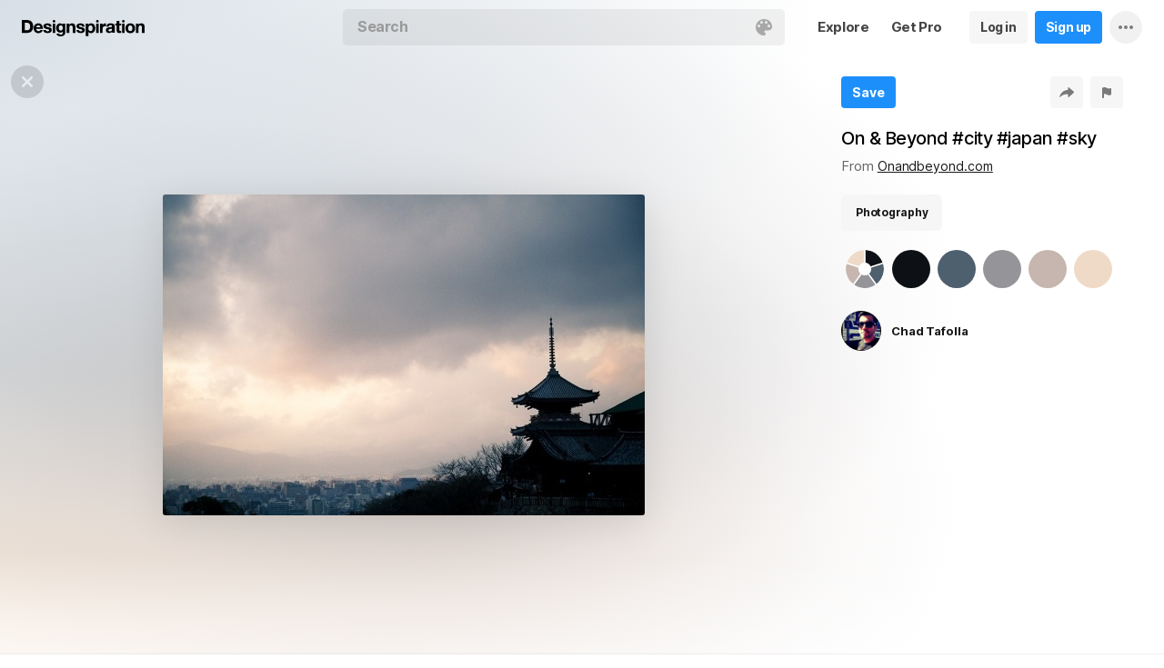

--- FILE ---
content_type: text/html; charset=UTF-8
request_url: https://www.designspiration.com/save/1911539791/
body_size: 13370
content:
<!DOCTYPE html>
<html lang="en" class="en Light" data-controller="save" data-page="save" data-an="User Profiles|Save Closeup|1">
<head>

<meta http-equiv="Content-Type" content="text/html;charset=UTF-8">
<meta http-equiv="x-dns-prefetch-control" content="on">
<meta name="viewport" content="width=device-width, initial-scale=1.0, minimum-scale=1.0, user-scalable=no">

<link rel="dns-prefetch" href="https://s.dspncdn.com">
<link rel="preconnect" href="https://s.dspncdn.com">
<link rel="dns-prefetch" href="https://dspncdn.com">
<link rel="preconnect" href="https://dspncdn.com">

<link rel="preload" href="https://s.dspncdn.com/a1/webapp/fonts/Inter/Inter-roman-var.woff2" as="font" type="font/woff2" crossorigin="anonymous">
<link rel="preload" href="https://s.dspncdn.com/a1/webapp/fonts/Inter/Inter-italic-var.woff2" as="font" type="font/woff2" crossorigin="anonymous">

<title>Photography image inspiration on Designspiration</title>

<meta name="description" content="Saved by Chad Tafolla (@chadtafolla). Discover more of the best Photography inspiration on Designspiration">

<meta name="keywords" content="Photography">

<meta name="referrer" content="origin-when-cross-origin">
<meta name="csrf-name" content="X_CSRF_TOKEN">
<meta name="csrf-token" content="1dbd2da0a57f8baf67ee69b11188f161ca5003a93791afb3675f0800b91b5026">
<link rel="apple-touch-icon" href="https://s.dspncdn.com/a1/webapp/img/favicons/apple-touch-icon-144x144.png">
<link rel="icon" href="https://s.dspncdn.com/a1/webapp/img/favicons/favicon-32x32.png">

<link rel="search" type="application/opensearchdescription+xml" href="/opensearch.xml" title="Designspiration">
<link rel="publisher" href="https://plus.google.com/+designspiration">


<link rel="canonical" href="https://www.designspiration.com/save/1911539791/">

<meta name="application-name" content="Designspiration">
<meta name="msapplication-TileColor" content="#FFFFFF">
<meta name="msapplication-TileImage" content="https://s.dspncdn.com/a1/webapp/img/favicons/mstile-144x144.png">
<meta name="theme-color" content="#FFFFFF" property="theme-color">

<meta name="twitter:card" content="summary_large_image">
<meta name="twitter:site" content="@designspiration">
<meta name="twitter:url" content="https://www.designspiration.com/save/1911539791/">
<meta name="twitter:title" content="Photography image inspiration on Designspiration">
<meta name="twitter:description" content="Saved by Chad Tafolla (@chadtafolla). Discover more of the best Photography inspiration on Designspiration">
<meta name="twitter:image" content="https://dspncdn.com/a1/media/692x/c7/f9/1e/c7f91e2b9f66654fa47a2728f8fbc5a1.jpg">

<meta property="fb:app_id" content="129861400415426">
<meta property="og:site_name" content="Designspiration">
<meta property="og:url" content="https://www.designspiration.com/save/1911539791/">
<meta property="og:title" content="Photography image inspiration on Designspiration">
<meta property="og:description" content="Saved by Chad Tafolla (@chadtafolla). Discover more of the best Photography inspiration on Designspiration">
<meta property="og:image" content="https://dspncdn.com/a1/media/692x/c7/f9/1e/c7f91e2b9f66654fa47a2728f8fbc5a1.jpg">
<meta property="og:type" content="website">

<link rel="stylesheet" type="text/css" href="https://s.dspncdn.com/a1/webapp/css/pages/desktop-472dbb35.css" media="all">


<script type="text/javascript">var App={config:{"BASE_URL":"https:\/\/www.designspiration.com","CDN_LOCAL":"https:\/\/s.dspncdn.com\/a1\/webapp","IMG_URL":"https:\/\/dspncdn.com\/a1","DEBUG":false,"DEVELOPMENT":false,"isLoggedIn":false,"isSubscriber":false,"isEmailConfirmed":null,"gridItemWidth":236,"gridItemMaxHeight":600,"gridItemGutter":24,"gridMinColumns":2,"gridMaxColumns":9,"lastAccessUI":"signup","fb_auth_app_id":"129861400415426","fb_graph_version":"v8.0","g_auth_client_id":"167338216752-gm3r3tnodgm7nfbigdqk61678gvk0gdl.apps.googleusercontent.com","g_rc_idv2":"6LfO5JgnAAAAAPUAY8At06mha-1AXR468pJ84DrA","stripe":"pk_live_aYMhNb4xKtWxpOD5VZkiX0SJ","proPlanMo":5,"proPlanYr":50,"gaEnabled":true,"gaAccountNumber":"G-XWM7TRSE8F","user":{"userID":false,"username":null,"displayName":null,"colorMode":"Light","survey":false}},COMPONENTS:{"account-verification":"ucekvdjB45AEbAzcxsmE7zh1","acquisition-announcement":"u42tDzpr0wjm4heeavtqwjlm","alert":"AuAyB060rs6uqsB826nAnset","autocomplete":"n1mgtCq4mDhp3av3w45rzd81","cancel-subscription":"q5tlb0v1l0ky1177orzyo21g","change-password":"u4aeAtg7kau4o3Bmosdd7icd","change-plan":"5ohhobtCyf0cB20hpsvCklkq","collection-collaboration":"5l0uf6bij2866347z5gjaqex","color-search":"glE6EsnqouB4nBn6mooy2490","create-collection":"tpAqmx40jdfk20zE67671jta","create-subscription":"wl5mpucoC76fcxeh39ys0e6a","create-vision":"nf4Dwv2qvE4rxo9c9j9BjEdA","delete-account-request":"ypwju993gs028Bui5j6c1uA1","edit-collection":"tborgdixnzdm1f8BClwEjAdq","edit-save":"yu7CnigwqE8t6tkC5Aju5smx","feature-announcement":"AynoylpEx8yclD8Bms7cp6vk","login-pro":"hhpywEax8ckuatlBghdqtoDu","login":"7Ajfeuuy61vyqdgqfszxl0e0","renew-subscription":"mroAh47ei2DEmz7Arqw2Extd","report":"x83slfzwAoE61E3e3luBnh6v","save-closeup":"klbBl1gesu8dxEazo14ss2f9","save-from-website":"cEfzdD4jje9C6Agu62bgy00E","save-to-collection":"b9Aep1mv98n5AB45hps646u2","share":"5iw4eqbq1i5jlylmqbt5eyx6","signup-pro":"vlo027zEzzm2dswl6y56vcm6","signup":"0rm2Bfmh4kkofhshlAfqqbrE","survey":"xqg9u5ucrEt89mysa7mn0e5m","update-card":"wtjntrjhCthpi96zhbvl2C3A","upload-media":"zj8z0mfxhouDB2xDy7lbvcue","visual-search":"bd3C0AyvvhBfra2wfsAdbtow"},data:false,browser:{height:0,width:0,pageHeight:0,pageWidth:0,init:function(){this.height=this.getWindowHeight(),this.width=this.pageWidth=this.getWindowWidth()},getPageHeight:function(){var t=document.body,e=document.documentElement;return Math.max(Math.max(t.scrollHeight,e.scrollHeight),Math.max(t.offsetHeight,e.offsetHeight),Math.max(t.clientHeight,e.clientHeight))},getWindowHeight:function(){return document.documentElement.clientHeight||window.innerHeight},getWindowWidth:function(){return document.documentElement.clientWidth||document.body.scrollWidth||window.innerWidth},getViewportHeight:function(){return window.innerHeight}}};App.browser.init();</script>

<script defer type="text/javascript" src="https://s.dspncdn.com/a1/webapp/js/desktop-427ced75.js"></script>
<script>var PaginationParams={"next":null,"prev":null,"current":1,"has_more":false,"id":null,"max_viewable":2,"save_id":"1911539791","page":"related-saves"};</script>
</head>

<body>
	<div class="App Detail Static Image">
		<div class="Header">
	<div class="headerContainer">
		<div class="logoContainer">
	        <a href="/" class="logoLink">
	            <svg xmlns="http://www.w3.org/2000/svg" width="136" height="18"><path d="M6.104.078H0v14.087h6.104c4 0 6.417-2.66 6.417-7.122 0-4.226-2.504-6.965-6.417-6.965zm-.235 11.27H3.287V2.974h2.035c2.66 0 3.835 1.33 3.835 4.383 0 3.6-2.27 4-3.287 4zM35.374 0c-.783 0-1.487.626-1.487 1.4s.626 1.4 1.487 1.4c.783 0 1.487-.626 1.487-1.4S36.156 0 35.374 0zm1.408 4h-2.896v10.252h2.896V4zm8.298 1.176c-.626-1.017-1.565-1.487-2.974-1.487-3.052 0-4.383 2.66-4.383 5.087 0 3.2 1.643 5.165 4.383 5.165 1.33 0 2.426-.548 2.974-1.4v1.096c0 .783-.235 1.4-.626 1.878-.4.4-.86.548-1.565.548-1.017 0-1.644-.4-1.878-1.096h-2.974C38.27 17.06 40.462 18 42.497 18c4.383 0 5.322-2.504 5.322-4.54V4H45v1.174h.078zM42.8 11.66c-2.035 0-2.2-2.27-2.2-2.974 0-1.33.548-2.817 2.2-2.817 1.878 0 2.27 1.643 2.27 3.052s-.704 2.74-2.27 2.74zm33.27-7.98c-1.33 0-2.348.47-2.974 1.4V3.992H70.28v13.774h2.896V13.07c.626.86 1.8 1.4 2.974 1.4 3.13 0 4.54-2.74 4.54-5.322.078-2.504-1.174-5.478-4.617-5.478zm-.548 8.53c-2.113 0-2.348-2.2-2.348-3.13s.235-3.2 2.348-3.2c1.722 0 2.348 1.643 2.348 3.2 0 1.174-.313 3.13-2.348 3.13zm9-8.22h-2.896v10.252h2.896V4zm-1.41-4c-.783 0-1.487.626-1.487 1.4s.626 1.4 1.487 1.4c.783 0 1.487-.626 1.487-1.4S83.897 0 83.114 0zm9.468 7.044V3.757h-.078c-.235-.078-.47-.078-.626-.078-1.33 0-2.504.86-3.2 2.035V3.992h-2.74v10.252h2.896V9.86c0-1.957.86-2.974 2.66-2.974.313 0 .704.078 1.017.157h.078zm9.548 4.852V6.73c0-2.035-1.487-3.052-4.54-3.052-2.2 0-4.383.783-4.54 3.365V7.2h2.817v-.078c.078-1.017.548-1.487 1.643-1.487 1.017 0 1.644.235 1.644 1.252 0 .86-1.017 1.017-2.348 1.096-.313 0-.626.078-.86.078-1.722.235-3.522.783-3.522 3.13 0 1.878 1.33 3.13 3.522 3.13 1.33 0 2.504-.4 3.365-1.174 0 .235.078.548.157.86v.078h2.974l-.078-.157c-.157-.235-.235-1.017-.235-2.035zm-2.974-1.644c0 1.487-.704 2.27-2.2 2.27-1.096 0-1.644-.4-1.644-1.174 0-.86.626-1.174 1.565-1.4.235 0 .47-.078.626-.078.626-.078 1.174-.157 1.565-.4v.783h.078zm8.06-9.312h-2.896v3.052h-1.643v2.035h1.643v5.87c0 2.2 1.722 2.504 3.287 2.504l1.644-.078h.078v-2.348h-.078c-.235.078-.548.078-.86.078-.86 0-1.096-.235-1.096-1.096v-5h2.035V3.992h-2.113V.94zm4.46-.94c-.782 0-1.487.626-1.487 1.4s.626 1.4 1.487 1.4c.783 0 1.487-.626 1.487-1.4-.078-.783-.704-1.4-1.487-1.4zm1.41 4h-2.896v10.252h2.896V4zm6.183-.3c-3.2 0-5.322 2.113-5.322 5.4s2.113 5.4 5.322 5.4 5.322-2.113 5.322-5.4-2.113-5.4-5.322-5.4zm0 8.53c-2.035 0-2.348-1.957-2.348-3.13s.313-3.13 2.348-3.13 2.348 1.957 2.348 3.13-.313 3.13-2.348 3.13zm11.974-8.532c-1.252 0-2.426.626-3.052 1.565V4h-2.74v10.252h2.896V8.53c0-1.643.626-2.504 1.956-2.504 1.174 0 1.8.704 1.8 2.426v5.8h2.974v-6.26c0-2.2-.704-4.383-3.835-4.304zm-76.148 0c-1.252 0-2.426.626-3.052 1.565V4h-2.74v10.252H52.2V8.53c0-1.643.626-2.504 1.957-2.504 1.174 0 1.8.704 1.8 2.426v5.8h2.974v-6.26c0-2.2-.704-4.383-3.835-4.304zm10.956 4.305c-.235-.078-.548-.078-.783-.157-1.252-.235-2.348-.47-2.348-1.252s.94-.86 1.487-.86c1.174 0 1.722.47 1.8 1.33v.078h2.817v-.078c-.235-2.74-2.583-3.287-4.54-3.287-.94 0-2.66.157-3.678 1.174-.548.548-.783 1.252-.704 2.113.078 1.878 1.956 2.504 3.444 2.817 1.956.4 2.896.626 2.896 1.4 0 .86-.94 1.174-1.722 1.174-1.174 0-1.956-.548-2.035-1.487v-.078H59.87v.078c.157 2.2 1.957 3.444 4.774 3.444 1.4 0 4.696-.313 4.696-3.6-.078-1.8-1.644-2.426-3.287-2.817zm-36.312 0c-.235-.078-.548-.078-.783-.157-1.252-.235-2.348-.47-2.348-1.252s.94-.86 1.487-.86c1.174 0 1.722.47 1.8 1.33v.078h2.817v-.078c-.235-2.74-2.583-3.287-4.54-3.287-.94 0-2.66.157-3.678 1.174-.548.548-.783 1.252-.704 2.113.078 1.878 1.957 2.504 3.443 2.817 1.957.4 2.896.626 2.896 1.4 0 .86-.94 1.174-1.722 1.174-1.174 0-1.957-.548-2.035-1.487v-.078H23.48v.078c.157 2.2 1.956 3.444 4.774 3.444 1.4 0 4.696-.313 4.696-3.6.078-1.8-1.565-2.426-3.2-2.817zM18.236 3.68c-3.052 0-5.244 2.27-5.244 5.4 0 3.2 2.113 5.4 5.244 5.4 2.426 0 4.07-1.174 4.774-3.443v-.078h-2.583v.078c-.157.626-1.096 1.252-2.113 1.252-1.487 0-2.27-.783-2.426-2.426h7.278v-.078c.078-1.8-.4-3.522-1.487-4.617-.783-1.017-2.035-1.487-3.443-1.487zm-2.27 4.226c.078-.783.626-1.957 2.2-1.957 1.487 0 1.957 1.096 2.113 1.957h-4.304z"></path></svg>	        </a>
		</div>

		<div class="rightHeaderContent">
			<ul class="navItems">

										

					<li class="navItem hideableNavItem">
						<a href="/explore/" class="textHeaderButton">
							<span>Explore</span>
						</a>
	                </li>

					<li class="navItem lastNextNavItem hideableNavItem">
						<a href="/pro/" class="textHeaderButton getProButton">
							<span>Get Pro</span>
						</a>
	                </li>

					<li class="navItem hideableNavItem">
						<a href="/login/" class="loginHeaderButton">
							<span>Log in</span>
						</a>
					</li>
	
					<li class="navItem hideableNavItem">
						<a href="/signup/" class="signupHeaderButton">
							<span>Sign up</span>
						</a>
					</li>

				
				<li class="navItem">
					<button type="button" class="more dropdownTrigger btn" data-type="more">
						<span class="moreDropdownContainer">
							<svg xmlns="http://www.w3.org/2000/svg" width="16" height="4" fill-rule="evenodd">
								<path d="M2 0a2 2 0 1 0 0 4 2 2 0 1 0 0-4m6 0a2 2 0 1 0 0 4 2 2 0 1 0 0-4m6 0a2 2 0 1 0 0 4 2 2 0 1 0 0-4"></path>
							</svg>
						</span>
					</button>

					<div class="dropdown module moreDropdown" data-pos="right">
					    <div class="moduleContainer">
						    <div class="dropdownCaret">
						        <div class="dropdownCaretOuter up"></div>
						        <div class="dropdownCaretInner up"></div>		    
						    </div>

					        <div class="dropdownContainer">
					            <ul class="dropNavItems">							
														
					                <li class="loginAndSignup">
										<a href="/login/" class="loginHeaderButton">
											<span>Log in</span>
										</a>

										<a href="/signup/" class="signupHeaderButton">
											<span>Sign up</span>
										</a>
					                </li>
								
					                <li>
					                    <a href="/about/" class="dropNavItem">About</a>
					                </li>

					                <li>
					                    <a href="/pro/" class="dropNavItem">Pro Account</a>
					                </li>

					                <li>
					                    <a href="https://blog.designspiration.com" class="dropNavItem">News &amp; Updates</a>
					                </li>

					                <li>
					                    <a href="/about/support/" class="dropNavItem">Support</a>
					                </li>

					                <li>
					                    <a href="/sitemap/users/a/" class="dropNavItem">Sitemap</a>
					                </li>
	
					                <li class="line"></li>

					                <li>
					                    <a href="/" class="dropNavItem">Back to Home</a>
					                </li>
					            </ul>
					        </div>
					    </div>
					
					    <div class="moduleOverlay canClose"></div>
					</div>
				</li>
				
				<li class="navItem">
									</li>
			</ul>
		</div>

		<div class="centerHeaderContent">
		    <div class="searchForm">
	        	<form action="/search/" method="GET" name="search">
					<div class="background">
						<ul class="searchTray">
							<li class="searchTokenItem tokenInput">
								<input autocomplete="off" type="text" name="q" class="field" data-text="Search" placeholder="Search">
								
								<div class="searchIcons">
									
									<button class="colorSearchTrigger">
										<svg class="colorSearchIcon" width="18" height="18" viewBox="0 0 18 18" fill="none" xmlns="http://www.w3.org/2000/svg">
											<path fill-rule="evenodd" clip-rule="evenodd" d="M0 9c0 4.97 4.5 9 8.635 9 2.92 0 2.554-1.946 1.946-2.554s-1.095-1.094-.973-1.824c.1-.6.608-1.095 1.703-1.095h1.58c1.338 0 2.797-.243 3.65-.973C17.514 10.72 18 9.486 18 8.15 18 3.77 14.28 0 9.243 0S0 4.03 0 9zm4.986-1.46A1.46 1.46 0 0 1 3.527 9a1.46 1.46 0 0 1-1.459-1.459 1.46 1.46 0 0 1 1.459-1.459 1.46 1.46 0 0 1 1.459 1.459zM14.473 9a1.46 1.46 0 0 0 1.46-1.459 1.46 1.46 0 0 0-1.46-1.459 1.46 1.46 0 0 0-1.459 1.459A1.46 1.46 0 0 0 14.473 9zm-1.46-5.35a1.46 1.46 0 0 1-1.46 1.459 1.46 1.46 0 0 1-1.46-1.459 1.46 1.46 0 0 1 1.46-1.459 1.46 1.46 0 0 1 1.46 1.459zm-6.568 1.46a1.46 1.46 0 0 0 1.459-1.459 1.46 1.46 0 0 0-1.459-1.459 1.46 1.46 0 0 0-1.459 1.459 1.46 1.46 0 0 0 1.459 1.459z"></path>
										</svg>
									</button>

																	</div>
							</li>
						</ul>
					</div>
				</form>
		
	            <div class="searchSuggestions">
	<div class="canClose"></div>
	<div class="searchSuggestionAligner">
		<div class="searchSuggestionContainer">
			<ul class="suggestionTray"></ul>

<!--
			<div class="paletteSuggestionContainer">
				<span class="trayTitle">Palettes</span>
								
				<div class="paletteSuggestions">
					<div class="horizontalScroller">
					  	<div class="outerHorizontalScroller">
						    <div class="innerHorizontalScroller">
					        	<ul class="scrollerGuide"></ul>
				        	</div>
					    </div>
	
						<button class="prevShift">
							<svg xmlns="http://www.w3.org/2000/svg" width="9" height="15">
								<path d="M8.6 12.73L3.26 7.5 8.6 2.27c.256-.248.4-.586.4-.94s-.144-.69-.4-.94c-.534-.523-1.383-.523-1.916 0L.4 6.548c-.534.523-.534 1.368 0 1.89l6.283 6.17c.534.523 1.383.523 1.916 0 .256-.248.4-.586.4-.94s-.144-.69-.4-.94z"></path>
							</svg>
						</button>
						
						<button class="nextShift active">
							<svg xmlns="http://www.w3.org/2000/svg" width="9" height="15">
								<path d="M.4 12.73L5.74 7.5.4 2.27c-.256-.248-.4-.586-.4-.94S.144.64.4.392c.534-.523 1.383-.523 1.916 0L8.6 6.548c.534.523.534 1.368 0 1.89l-6.283 6.17c-.534.523-1.383.523-1.916 0-.256-.248-.4-.586-.4-.94s.144-.69.4-.94z"></path>
							</svg>
						</button>
					</div>
				</div>
			</div>
			
			<div class="colorSuggestionContainer">
				<span class="trayTitle">Colors</span>
								
				<div class="colorSuggestions">
					<div class="horizontalScroller">
					  	<div class="outerHorizontalScroller">
						    <div class="innerHorizontalScroller">
					        	<ul class="scrollerGuide"></ul>
				        	</div>
					    </div>
	
						<button class="prevShift">
							<svg xmlns="http://www.w3.org/2000/svg" width="9" height="15">
								<path d="M8.6 12.73L3.26 7.5 8.6 2.27c.256-.248.4-.586.4-.94s-.144-.69-.4-.94c-.534-.523-1.383-.523-1.916 0L.4 6.548c-.534.523-.534 1.368 0 1.89l6.283 6.17c.534.523 1.383.523 1.916 0 .256-.248.4-.586.4-.94s-.144-.69-.4-.94z"></path>
							</svg>
						</button>
						
						<button class="nextShift active">
							<svg xmlns="http://www.w3.org/2000/svg" width="9" height="15">
								<path d="M.4 12.73L5.74 7.5.4 2.27c-.256-.248-.4-.586-.4-.94S.144.64.4.392c.534-.523 1.383-.523 1.916 0L8.6 6.548c.534.523.534 1.368 0 1.89l-6.283 6.17c-.534.523-1.383.523-1.916 0-.256-.248-.4-.586-.4-.94s.144-.69.4-.94z"></path>
							</svg>
						</button>
					</div>
				</div>
			</div>
-->

		</div>
	</div>
</div>		    </div>
		</div>
	</div>
</div>
		
		 <div class="AppContent">
			<div class="content">
				<div class="mediaWrapper" data-id="1911539791">
					<div class="mediaDisplayBackgroundShadow" style="background-image:linear-gradient(to bottom, transparent 75%, #ffffff 100%),radial-gradient(at 0% 0%,hsla(210,24%,50%,0.25) 0,transparent 50%),radial-gradient(at 0% 50%,hsla(208,17%,50%,0.23) 0,transparent 50%),radial-gradient(at 40% 40%,hsla(255,2%,50%,0.21) 0,transparent 50%),radial-gradient(at 40% 68%,hsla(18,17%,50%,0.2) 0,transparent 50%),radial-gradient(at 0% 75%,hsla(28,55%,50%,0.18) 0,transparent 50%),radial-gradient(at 80% 0%, #ffffff 0, transparent 50%),radial-gradient(at 80% 50%, #ffffff 0, transparent 50%),radial-gradient(at 80% 50%, #ffffff 0, transparent 50%),linear-gradient(to bottom, transparent 75%, #ffffff 100%);background-position: center; background-size: cover; background-repeat: no-repeat"></div>

					<div class="closeTrigger">
						<a href="/" class="canClose">
							<span></span>
						</a>
					</div>

					<div class="mediaDisplayContainer">
						<div class="mediaDisplay">
							<div class="mediaVerticalInner">
								<div class="mediaActionsParent">
									<a href="http://onandbeyond.com/" class="mediaLink" rel="external" target="_blank" style="background-color:#959498;">
										<div class="mediaHeight" style="padding-bottom:66.603773584906%;">
											<img alt="On &amp; Beyond #city #japan #sky" src="https://dspncdn.com/a1/media/692x/c7/f9/1e/c7f91e2b9f66654fa47a2728f8fbc5a1.jpg" class="mediaImage" srcset="https://dspncdn.com/a1/media/692x/c7/f9/1e/c7f91e2b9f66654fa47a2728f8fbc5a1.jpg 1x, https://dspncdn.com/a1/media/originals/c7/f9/1e/c7f91e2b9f66654fa47a2728f8fbc5a1.jpg 2x" width="530" height="353">
										</div>
									</a>
								</div>							

								<button class="prevShift">
									<span></span>
								</button>
								
								<button class="nextShift">
									<span></span>
								</button>
							</div>
						</div>
					</div>

					<div class="mediaMeta">
						<div class="mediaMetaContainer">
							<div class="mediaActions">
								<div class="mediaActionWiper">
										
								    <button onclick="window.location='/signup/'" class="action signupTrigger isCloseup">
								    	<span>Save</span>
								    </button>
						
									
							    									</div>

								<div class="actionsRight">
									<button type="button" class="action shareTrigger">
										<span></span>
									</button>

									<button type="button" class="action reportTrigger">
										<span></span>
									</button>
								</div>
							</div>

														<h1>
								<p class="mediaTitle">On & Beyond #city #japan #sky</p>
							</h1>
														
							<div class="mediaAuthorSource">
																From <a href="http://onandbeyond.com/" class="mediaSourceAuthor" rel="external" target="_blank" alt="Saved from onandbeyond.com"><span>Onandbeyond.com</span></a>
								
														</div>
							
														<div class="mediaDescription"><p></p></div>
							
										
							<div class="mediaAnnotations">
								<div class="horizontalMenu">
									<div class="horizontalMenuSectionInner">
										<div class="scroller">
											<div class="previous shifter">
												<button class="shifterContainer">
													<div class="icon"></div>
												</button>
											</div>

											<div class="next shifter">
												<button class="shifterContainer">
													<div class="icon"></div>
												</button>
											</div>

											<div class="horizontalMenuScroller">
												<div class="horizontalMenuScrollerInner">
													<div class="horizontalMenuSection">
														<ul class="menuItems menuItemsPositioner">
																														<li class="menuItem">
																<a href="/topics/photography/" data-type="tag" data-query="Photography" class="menuItemLink" title="Explore Photography inspiration">Photography</a>
															</li>
																													</ul>
													</div>
												</div>
											</div>
										</div>
									</div>
								</div>
							</div>
							
																																
								<div class="mediaColors">
									<a href="/palette/0d1115-4e5f6e-959498-c6b6af-efdac8/" title="Search color palette #0d1115, #4e5f6e, #959498, #c6b6af, #efdac8" class="paletteIcon">
										<span class="paletteIconBorder"></span>
										<span class="paletteIconOuter">
											<span class="paletteIconInner">
												<span class="paletteIconShape">
																											<span style="border-top-color:#0d1115;"></span>
																											<span style="border-top-color:#4e5f6e;"></span>
																											<span style="border-top-color:#959498;"></span>
																											<span style="border-top-color:#c6b6af;"></span>
																											<span style="border-top-color:#efdac8;"></span>
																									</span>
											</span>
										</span>
									</a>											        	
								
																		<a href="/color/0d1115/" class="colorIcon" title="Search #0d1115 color inspiration">
										<span class="colorIconBorder"></span>
										<span class="colorIconInner" style="background:#0d1115;">#0d1115</span>
									</a>
																		<a href="/color/4e5f6e/" class="colorIcon" title="Search #4e5f6e color inspiration">
										<span class="colorIconBorder"></span>
										<span class="colorIconInner" style="background:#4e5f6e;">#4e5f6e</span>
									</a>
																		<a href="/color/959498/" class="colorIcon" title="Search #959498 color inspiration">
										<span class="colorIconBorder"></span>
										<span class="colorIconInner" style="background:#959498;">#959498</span>
									</a>
																		<a href="/color/c6b6af/" class="colorIcon" title="Search #c6b6af color inspiration">
										<span class="colorIconBorder"></span>
										<span class="colorIconInner" style="background:#c6b6af;">#c6b6af</span>
									</a>
																		<a href="/color/efdac8/" class="colorIcon" title="Search #efdac8 color inspiration">
										<span class="colorIconBorder"></span>
										<span class="colorIconInner" style="background:#efdac8;">#efdac8</span>
									</a>
																	</div>
									
															

							<div class="mediaAuthor">
								<a href="/chadtafolla/" class="authorPictureContainer" style="background:#afa597">
									<img src="https://dspncdn.com/a1/avatars/100x/c6/3f/c63fa148ed702c796804548e9e612f23.jpg" class="authorPicture" alt="">
								</a>

																<p><a href="/chadtafolla/" class="authorName">Chad Tafolla</a></p>
															</div>

						    						</div>
					</div>
				</div>

									
				<div class="relatedColorSuggestionContainer">
					<div class="relatedColorSuggestions">

						<div class="horizontalMenu">
							<div class="horizontalMenuSectionInner">
								<div class="scroller">
									<div class="previous shifter">
										<button class="shifterContainer">
											<div class="icon"></div>
										</button>
									</div>

									<div class="next shifter">
										<button class="shifterContainer">
											<div class="icon"></div>
										</button>
									</div>

									<div class="horizontalMenuScroller">
										<div class="horizontalMenuScrollerInner">
											<div class="horizontalMenuSection">
												<ul class="menuItems menuItemsPositioner">
													<li class="menuItem">
														<a href="/palette/0d1115-4e5f6e-959498-c6b6af-efdac8/" title="Search color palette #0d1115, #4e5f6e, #959498, #c6b6af, #efdac8" class="paletteIcon">
															<span class="paletteIconBorder"></span>
															<span class="paletteIconOuter">
																<span class="paletteIconInner">
																	<span class="paletteIconShape">
																																					<span style="border-top-color:#0d1115;"></span>
																																					<span style="border-top-color:#4e5f6e;"></span>
																																					<span style="border-top-color:#959498;"></span>
																																					<span style="border-top-color:#c6b6af;"></span>
																																					<span style="border-top-color:#efdac8;"></span>
																																			</span>
																</span>
															</span>
														</a>
													</li>

													<li class="menuItem divide"></li>
												
													<li class="menuItem">
																											<a href="/color/0d1115/" class="colorIcon" title="Search #0d1115 color inspiration">
															<span class="colorIconInner" style="background:#0d1115;">#0d1115</span>
														</a>
																											<a href="/color/4e5f6e/" class="colorIcon" title="Search #4e5f6e color inspiration">
															<span class="colorIconInner" style="background:#4e5f6e;">#4e5f6e</span>
														</a>
																											<a href="/color/959498/" class="colorIcon" title="Search #959498 color inspiration">
															<span class="colorIconInner" style="background:#959498;">#959498</span>
														</a>
																											<a href="/color/c6b6af/" class="colorIcon" title="Search #c6b6af color inspiration">
															<span class="colorIconInner" style="background:#c6b6af;">#c6b6af</span>
														</a>
																											<a href="/color/efdac8/" class="colorIcon" title="Search #efdac8 color inspiration">
															<span class="colorIconInner" style="background:#efdac8;">#efdac8</span>
														</a>
																										</li>
												</ul>
											</div>
										</div>
									</div>

								</div>
							</div>
						</div>
					</div>
				</div>
								
				<div class="mediaSimilar active" data-rel="page">
					<div class="similiarCanClose"></div>

					<div class="gridItemsContainer">
						<div class="gridItems" data-id="1911539791">
															
<div class="gridItem save image " data-id="58719117101">
	<div class="gridItemWrapper">
		<div class="gridItemInnerWrap">
			<a href="/save/58719117101/" class="gridItemTrigger" style="background-color:#544553;">
				<div class="gridImageHeight">
					<div class="gridItemCover"></div>

					
					<img alt="" src="https://dspncdn.com/a1/media/236x/3f/a6/70/3fa6703ac8287a72561d798918dcb96d.jpg" class="gridItemContent" srcset="https://dspncdn.com/a1/media/236x/3f/a6/70/3fa6703ac8287a72561d798918dcb96d.jpg 1x, https://dspncdn.com/a1/media/472x/3f/a6/70/3fa6703ac8287a72561d798918dcb96d.jpg 2x">

									</div>
			</a>
						
					</div>
	</div>
</div>
<div class="gridItem save image " data-id="1482705351747">
	<div class="gridItemWrapper">
		<div class="gridItemInnerWrap">
			<a href="/save/1482705351747/" class="gridItemTrigger" style="background-color:#384644;">
				<div class="gridImageHeight">
					<div class="gridItemCover"></div>

					
					<img alt="" src="https://dspncdn.com/a1/media/236x/b8/a5/f9/b8a5f9d32065f105b294a7cfa22d011a.jpg" class="gridItemContent" srcset="https://dspncdn.com/a1/media/236x/b8/a5/f9/b8a5f9d32065f105b294a7cfa22d011a.jpg 1x, https://dspncdn.com/a1/media/472x/b8/a5/f9/b8a5f9d32065f105b294a7cfa22d011a.jpg 2x">

									</div>
			</a>
						
					</div>
	</div>
</div>
<div class="gridItem save image " data-id="385402325676">
	<div class="gridItemWrapper">
		<div class="gridItemInnerWrap">
			<a href="/save/385402325676/" class="gridItemTrigger" style="background-color:#4c6623;">
				<div class="gridImageHeight">
					<div class="gridItemCover"></div>

					
					<img alt="" src="https://dspncdn.com/a1/media/236x/d5/3f/4b/d53f4b6f41535ee0228ff6734b5b2b7a.jpg" class="gridItemContent" srcset="https://dspncdn.com/a1/media/236x/d5/3f/4b/d53f4b6f41535ee0228ff6734b5b2b7a.jpg 1x, https://dspncdn.com/a1/media/472x/d5/3f/4b/d53f4b6f41535ee0228ff6734b5b2b7a.jpg 2x">

									</div>
			</a>
						
					</div>
	</div>
</div>
<div class="gridItem save image " data-id="1945720941404">
	<div class="gridItemWrapper">
		<div class="gridItemInnerWrap">
			<a href="/save/1945720941404/" class="gridItemTrigger" style="background-color:#d7d5d3;">
				<div class="gridImageHeight">
					<div class="gridItemCover"></div>

					
					<img alt="" src="https://dspncdn.com/a1/media/236x/d2/f3/df/d2f3df75f88a707780d3ba57d774a302.jpg" class="gridItemContent" srcset="https://dspncdn.com/a1/media/236x/d2/f3/df/d2f3df75f88a707780d3ba57d774a302.jpg 1x, https://dspncdn.com/a1/media/472x/d2/f3/df/d2f3df75f88a707780d3ba57d774a302.jpg 2x">

									</div>
			</a>
						
					</div>
	</div>
</div>
<div class="gridItem save image " data-id="5676851771027">
	<div class="gridItemWrapper">
		<div class="gridItemInnerWrap">
			<a href="/save/5676851771027/" class="gridItemTrigger" style="background-color:#03192f;">
				<div class="gridImageHeight">
					<div class="gridItemCover"></div>

					
					<img alt="" src="https://dspncdn.com/a1/media/236x/31/12/b4/3112b4d7d8d5e9c7ab65242838a9f364.jpg" class="gridItemContent" srcset="https://dspncdn.com/a1/media/236x/31/12/b4/3112b4d7d8d5e9c7ab65242838a9f364.jpg 1x, https://dspncdn.com/a1/media/472x/31/12/b4/3112b4d7d8d5e9c7ab65242838a9f364.jpg 2x">

									</div>
			</a>
						
					</div>
	</div>
</div>
<div class="gridItem save image " data-id="13704167809929">
	<div class="gridItemWrapper">
		<div class="gridItemInnerWrap">
			<a href="/save/13704167809929/" class="gridItemTrigger" style="background-color:#3a4c57;">
				<div class="gridImageHeight">
					<div class="gridItemCover"></div>

					
					<img alt="" src="https://dspncdn.com/a1/media/236x/1e/87/c6/1e87c6b1aaab8cfa60631b7e5fb94418.jpg" class="gridItemContent" srcset="https://dspncdn.com/a1/media/236x/1e/87/c6/1e87c6b1aaab8cfa60631b7e5fb94418.jpg 1x, https://dspncdn.com/a1/media/472x/1e/87/c6/1e87c6b1aaab8cfa60631b7e5fb94418.jpg 2x">

									</div>
			</a>
						
					</div>
	</div>
</div>
<div class="gridItem save image " data-id="3597790645596">
	<div class="gridItemWrapper">
		<div class="gridItemInnerWrap">
			<a href="/save/3597790645596/" class="gridItemTrigger" style="background-color:#10345c;">
				<div class="gridImageHeight">
					<div class="gridItemCover"></div>

					
					<img alt="" src="https://dspncdn.com/a1/media/236x/3d/53/6b/3d536b988b11ca65aa2891789ec5d7ec.jpg" class="gridItemContent" srcset="https://dspncdn.com/a1/media/236x/3d/53/6b/3d536b988b11ca65aa2891789ec5d7ec.jpg 1x, https://dspncdn.com/a1/media/472x/3d/53/6b/3d536b988b11ca65aa2891789ec5d7ec.jpg 2x">

									</div>
			</a>
						
					</div>
	</div>
</div>
<div class="gridItem save image " data-id="2253323844890">
	<div class="gridItemWrapper">
		<div class="gridItemInnerWrap">
			<a href="/save/2253323844890/" class="gridItemTrigger" style="background-color:#7a625e;">
				<div class="gridImageHeight">
					<div class="gridItemCover"></div>

					
					<img alt="" src="https://dspncdn.com/a1/media/236x/84/d5/ff/84d5ff2d1fca9fa6e2f389b8cbdbaba2.jpg" class="gridItemContent" srcset="https://dspncdn.com/a1/media/236x/84/d5/ff/84d5ff2d1fca9fa6e2f389b8cbdbaba2.jpg 1x, https://dspncdn.com/a1/media/472x/84/d5/ff/84d5ff2d1fca9fa6e2f389b8cbdbaba2.jpg 2x">

									</div>
			</a>
						
					</div>
	</div>
</div>
<div class="gridItem save image " data-id="1522789314588">
	<div class="gridItemWrapper">
		<div class="gridItemInnerWrap">
			<a href="/save/1522789314588/" class="gridItemTrigger" style="background-color:#fefefd;">
				<div class="gridImageHeight">
					<div class="gridItemCover"></div>

					
					<img alt="" src="https://dspncdn.com/a1/media/236x/4e/fd/86/4efd86c78f2857cb57dc14aef743ebd4.jpg" class="gridItemContent" srcset="https://dspncdn.com/a1/media/236x/4e/fd/86/4efd86c78f2857cb57dc14aef743ebd4.jpg 1x, https://dspncdn.com/a1/media/472x/4e/fd/86/4efd86c78f2857cb57dc14aef743ebd4.jpg 2x">

									</div>
			</a>
						
					</div>
	</div>
</div>
<div class="gridItem save image " data-id="2303913445111">
	<div class="gridItemWrapper">
		<div class="gridItemInnerWrap">
			<a href="/save/2303913445111/" class="gridItemTrigger" style="background-color:#ddcb91;">
				<div class="gridImageHeight">
					<div class="gridItemCover"></div>

					
					<img alt="" src="https://dspncdn.com/a1/media/236x/88/b2/79/88b2795a6a941941f8b49bd81b23001b.jpg" class="gridItemContent" srcset="https://dspncdn.com/a1/media/236x/88/b2/79/88b2795a6a941941f8b49bd81b23001b.jpg 1x, https://dspncdn.com/a1/media/472x/88/b2/79/88b2795a6a941941f8b49bd81b23001b.jpg 2x">

									</div>
			</a>
						
					</div>
	</div>
</div>
<div class="gridItem save image " data-id="2378724838584">
	<div class="gridItemWrapper">
		<div class="gridItemInnerWrap">
			<a href="/save/2378724838584/" class="gridItemTrigger" style="background-color:#7b5132;">
				<div class="gridImageHeight">
					<div class="gridItemCover"></div>

					
					<img alt="" src="https://dspncdn.com/a1/media/236x/b6/b0/c3/b6b0c3f433ce7f94e3d513e428645190.jpg" class="gridItemContent" srcset="https://dspncdn.com/a1/media/236x/b6/b0/c3/b6b0c3f433ce7f94e3d513e428645190.jpg 1x, https://dspncdn.com/a1/media/472x/b6/b0/c3/b6b0c3f433ce7f94e3d513e428645190.jpg 2x">

									</div>
			</a>
						
					</div>
	</div>
</div>
<div class="gridItem save image " data-id="58718728597">
	<div class="gridItemWrapper">
		<div class="gridItemInnerWrap">
			<a href="/save/58718728597/" class="gridItemTrigger" style="background-color:#e8e1d8;">
				<div class="gridImageHeight">
					<div class="gridItemCover"></div>

					
					<img alt="" src="https://dspncdn.com/a1/media/236x/ca/cc/15/cacc156fa68f332d563ea3bd9c248f85.jpg" class="gridItemContent" srcset="https://dspncdn.com/a1/media/236x/ca/cc/15/cacc156fa68f332d563ea3bd9c248f85.jpg 1x, https://dspncdn.com/a1/media/472x/ca/cc/15/cacc156fa68f332d563ea3bd9c248f85.jpg 2x">

									</div>
			</a>
						
					</div>
	</div>
</div>
<div class="gridItem save image " data-id="85942415032">
	<div class="gridItemWrapper">
		<div class="gridItemInnerWrap">
			<a href="/save/85942415032/" class="gridItemTrigger" style="background-color:#bcb5ac;">
				<div class="gridImageHeight">
					<div class="gridItemCover"></div>

					
					<img alt="" src="https://dspncdn.com/a1/media/236x/4a/49/3d/4a493d7d9e2530013054cde999f3a99b.jpg" class="gridItemContent" srcset="https://dspncdn.com/a1/media/236x/4a/49/3d/4a493d7d9e2530013054cde999f3a99b.jpg 1x, https://dspncdn.com/a1/media/472x/4a/49/3d/4a493d7d9e2530013054cde999f3a99b.jpg 2x">

									</div>
			</a>
						
					</div>
	</div>
</div>
<div class="gridItem save image " data-id="4721024722178">
	<div class="gridItemWrapper">
		<div class="gridItemInnerWrap">
			<a href="/save/4721024722178/" class="gridItemTrigger" style="background-color:#619c82;">
				<div class="gridImageHeight">
					<div class="gridItemCover"></div>

					
					<img alt="" src="https://dspncdn.com/a1/media/236x/9a/db/bb/9adbbbb78696e2a699e1cefef404f8e4.jpg" class="gridItemContent" srcset="https://dspncdn.com/a1/media/236x/9a/db/bb/9adbbbb78696e2a699e1cefef404f8e4.jpg 1x, https://dspncdn.com/a1/media/472x/9a/db/bb/9adbbbb78696e2a699e1cefef404f8e4.jpg 2x">

									</div>
			</a>
						
					</div>
	</div>
</div>													</div>
					</div>

					<div class="Pagination"></div>
				</div>
			</div>
		 </div>

		<div class="noscript">
	<noscript>
		<div class="message">Designspiration doesn't work unless you <a href="http://enable-javascript.com/" rel="nofollow">turn on JavaScript.</a></div>
	</noscript>
</div>
	</div>

	<div class="ComponentManager"></div>

	<script type="application/json" id="PJSD">{"page":{"save":{"id":1911539791,"permalink":"\/save\/1911539791\/","media_id":7065,"seo":{"title":"On & Beyond #city #japan #sky","description":""},"title":"","description":"On & Beyond #city #japan #sky","annotations":[{"interest_id":13,"name":"Photography","permalink":"photography"}],"tags":false,"source_name":"Onandbeyond","source_domain":"onandbeyond.com","source_url":"http:\/\/onandbeyond.com\/","background":"#959498","palette":["#0d1115","#4e5f6e","#959498","#c6b6af","#efdac8"],"affiliate":false,"has_saved":false,"is_private":0,"media_type":"image","type":"save","promoted":false,"images":{"1x":{"h":157,"w":236,"url":"https:\/\/dspncdn.com\/a1\/media\/236x\/c7\/f9\/1e\/c7f91e2b9f66654fa47a2728f8fbc5a1.jpg"},"2x":{"h":314,"w":472,"url":"https:\/\/dspncdn.com\/a1\/media\/472x\/c7\/f9\/1e\/c7f91e2b9f66654fa47a2728f8fbc5a1.jpg"},"3x":{"h":353,"w":530,"url":"https:\/\/dspncdn.com\/a1\/media\/692x\/c7\/f9\/1e\/c7f91e2b9f66654fa47a2728f8fbc5a1.jpg"},"4x":{"h":353,"w":530,"url":"https:\/\/dspncdn.com\/a1\/media\/originals\/c7\/f9\/1e\/c7f91e2b9f66654fa47a2728f8fbc5a1.jpg"}},"collection_id":false,"collection_name":"","collection_permalink":"","user_id":8,"user_is_uploader":false,"username":"chadtafolla","user_background":"#afa597","user_display_name":"Chad Tafolla","user_permalink":"\/chadtafolla\/","user_picture":{"1x":"https:\/\/dspncdn.com\/a1\/avatars\/100x\/c6\/3f\/c63fa148ed702c796804548e9e612f23.jpg","2x":"https:\/\/dspncdn.com\/a1\/avatars\/400x\/c6\/3f\/c63fa148ed702c796804548e9e612f23.jpg"},"search_privacy":0},"user":{"isLoggedIn":false,"username":null,"user_id":false,"displayName":null,"email_confirmed":null,"showPromoted":false,"color_mode":"Light","survey":false},"ads":false},"data":[{"added_at":"2013-04-25T10:05:55","affiliate":false,"annotations":[{"name":"Posters","permalink":"posters"},{"name":"Illustrations","permalink":"illustrations"}],"background":"#544553","collection_name":"Japanese Design","collection_permalink":"\/studioemptiness\/japanese-design\/","description":"","has_saved":false,"hidden":false,"id":"58719117101","images":{"1x":{"h":336,"url":"https:\/\/dspncdn.com\/a1\/media\/236x\/3f\/a6\/70\/3fa6703ac8287a72561d798918dcb96d.jpg","w":236},"2x":{"h":673,"url":"https:\/\/dspncdn.com\/a1\/media\/472x\/3f\/a6\/70\/3fa6703ac8287a72561d798918dcb96d.jpg","w":472},"3x":{"h":856,"url":"https:\/\/dspncdn.com\/a1\/media\/692x\/3f\/a6\/70\/3fa6703ac8287a72561d798918dcb96d.jpg","w":600},"4x":{"h":856,"url":"https:\/\/dspncdn.com\/a1\/media\/originals\/3f\/a6\/70\/3fa6703ac8287a72561d798918dcb96d.jpg","w":600}},"media_type":"image","palette":["#110c0c","#544553","#665865","#c27d71","#d78f4b"],"position":2,"promoted":false,"resaves":0,"seo":{"url":"https:\/\/www.designspiration.com\/save\/58719117101\/","canonical_url":"https:\/\/www.designspiration.com\/save\/58719117101\/","title":"Posters and Illustrations image inspiration on Designspiration","description":"Saved by Floris Spoelder (@studioemptiness). Discover more of the best Posters and Illustrations inspiration on Designspiration","keywords":"Posters, Illustrations","image":"https:\/\/dspncdn.com\/a1\/media\/692x\/3f\/a6\/70\/3fa6703ac8287a72561d798918dcb96d.jpg"},"source_domain":"flickr.com","source_url":"http:\/\/www.flickr.com\/photos\/sandiv999\/5129597597\/in\/photostream\/","title":"Poster #retro #illustration #vintage #poster #japan","type":"save","user_background":"#155a77","user_display_name":"Floris Spoelder","user_id":229,"user_permalink":"\/studioemptiness\/","user_picture":{"1x":"https:\/\/dspncdn.com\/a1\/avatars\/100x\/73\/d4\/73d4cb9d80563e11707245ab52eeaca4.jpg","2x":"https:\/\/dspncdn.com\/a1\/avatars\/400x\/73\/d4\/73d4cb9d80563e11707245ab52eeaca4.jpg"},"username":"studioemptiness"},{"added_at":"2013-06-14T04:31:50","affiliate":false,"annotations":[],"background":"#384644","collection_name":"Japan","collection_permalink":"\/whyandco\/japan\/","description":"","has_saved":false,"hidden":false,"id":"1482705351747","images":{"1x":{"h":313,"url":"https:\/\/dspncdn.com\/a1\/media\/236x\/b8\/a5\/f9\/b8a5f9d32065f105b294a7cfa22d011a.jpg","w":236},"2x":{"h":627,"url":"https:\/\/dspncdn.com\/a1\/media\/472x\/b8\/a5\/f9\/b8a5f9d32065f105b294a7cfa22d011a.jpg","w":472},"3x":{"h":665,"url":"https:\/\/dspncdn.com\/a1\/media\/692x\/b8\/a5\/f9\/b8a5f9d32065f105b294a7cfa22d011a.jpg","w":500},"4x":{"h":665,"url":"https:\/\/dspncdn.com\/a1\/media\/originals\/b8\/a5\/f9\/b8a5f9d32065f105b294a7cfa22d011a.jpg","w":500}},"media_type":"image","palette":["#242721","#384644","#506f72","#d8d7cc","#f6f7f0"],"position":0,"promoted":false,"resaves":0,"seo":{"url":"https:\/\/www.designspiration.com\/save\/1482705351747\/","canonical_url":"https:\/\/www.designspiration.com\/save\/1482705351747\/","title":" image inspiration on Designspiration","description":"Saved by ? & CO (@whyandco). Discover more of the best  inspiration on Designspiration","keywords":"","image":"https:\/\/dspncdn.com\/a1\/media\/692x\/b8\/a5\/f9\/b8a5f9d32065f105b294a7cfa22d011a.jpg"},"source_domain":"tumblr.com","source_url":"http:\/\/www.tumblr.com\/dashboard","title":"Palette #japanese #vintage #woodblock","type":"save","user_background":"#eeeeee","user_display_name":"? & CO","user_id":5218,"user_permalink":"\/whyandco\/","user_picture":{"1x":"https:\/\/dspncdn.com\/a1\/avatars\/100x\/c8\/f0\/c8f0a8210e431383777cf0efe68ec764.jpg","2x":"https:\/\/dspncdn.com\/a1\/avatars\/400x\/c8\/f0\/c8f0a8210e431383777cf0efe68ec764.jpg"},"username":"whyandco"},{"added_at":"2013-06-28T13:26:53","affiliate":false,"annotations":[{"name":"Photography","permalink":"photography"},{"name":"Architecture","permalink":"architecture"},{"name":"Architecture Photography","permalink":"architecture-photography"}],"background":"#4c6623","collection_name":"_Architecture","collection_permalink":"\/cjwho\/architecture\/","description":"","has_saved":false,"hidden":false,"id":"385402325676","images":{"1x":{"h":145,"url":"https:\/\/dspncdn.com\/a1\/media\/236x\/d5\/3f\/4b\/d53f4b6f41535ee0228ff6734b5b2b7a.jpg","w":236},"2x":{"h":290,"url":"https:\/\/dspncdn.com\/a1\/media\/472x\/d5\/3f\/4b\/d53f4b6f41535ee0228ff6734b5b2b7a.jpg","w":472},"3x":{"h":369,"url":"https:\/\/dspncdn.com\/a1\/media\/692x\/d5\/3f\/4b\/d53f4b6f41535ee0228ff6734b5b2b7a.jpg","w":600},"4x":{"h":369,"url":"https:\/\/dspncdn.com\/a1\/media\/originals\/d5\/3f\/4b\/d53f4b6f41535ee0228ff6734b5b2b7a.jpg","w":600}},"media_type":"image","palette":["#1f1f1a","#47493c","#4c6623","#bdbb93","#c1cc3e"],"position":16,"promoted":false,"resaves":0,"seo":{"url":"https:\/\/www.designspiration.com\/save\/385402325676\/","canonical_url":"https:\/\/www.designspiration.com\/save\/385402325676\/","title":"Photography, Architecture, and Architecture Photography image inspiration on Designspiration","description":"Saved by CJWHO (@cjwho). Discover more of the best Photography, Architecture, and Architecture Photography inspiration on Designspiration","keywords":"Photography, Architecture, Architecture Photography","image":"https:\/\/dspncdn.com\/a1\/media\/692x\/d5\/3f\/4b\/d53f4b6f41535ee0228ff6734b5b2b7a.jpg"},"source_domain":"cjwho.com","source_url":"http:\/\/www.cjwho.com\/post\/54122908326\/gunkanjima-battleship-island-officially","title":"CJWHO \u2122 (Gunkanjima (\u8ecd\u8266\u5cf6, Battleship Island) officially...) #design #landscape #abandoned #photography #architecture #art #japan","type":"save","user_background":"#d6d8da","user_display_name":"CJWHO","user_id":1394,"user_permalink":"\/cjwho\/","user_picture":{"1x":"https:\/\/dspncdn.com\/a1\/avatars\/100x\/86\/ad\/86ad98e83194c720b409dbb1cb16551b.jpg","2x":"https:\/\/dspncdn.com\/a1\/avatars\/400x\/86\/ad\/86ad98e83194c720b409dbb1cb16551b.jpg"},"username":"cjwho"},{"id":"1945720941404","resaves":0,"images":{"1x":{"h":91,"w":236,"url":"https:\/\/dspncdn.com\/a1\/media\/236x\/d2\/f3\/df\/d2f3df75f88a707780d3ba57d774a302.jpg"},"2x":{"h":183,"w":472,"url":"https:\/\/dspncdn.com\/a1\/media\/472x\/d2\/f3\/df\/d2f3df75f88a707780d3ba57d774a302.jpg"},"3x":{"h":233,"w":600,"url":"https:\/\/dspncdn.com\/a1\/media\/692x\/d2\/f3\/df\/d2f3df75f88a707780d3ba57d774a302.jpg"},"4x":{"h":233,"w":600,"url":"https:\/\/dspncdn.com\/a1\/media\/originals\/d2\/f3\/df\/d2f3df75f88a707780d3ba57d774a302.jpg"}},"seo":{"url":"https:\/\/www.designspiration.com\/save\/1945720941404\/","canonical_url":"https:\/\/www.designspiration.com\/save\/1945720941404\/","title":"Illustrations image inspiration on Designspiration","description":"Saved by johanna (@chamozolana). Discover more of the best Illustrations inspiration on Designspiration","keywords":"Illustrations","image":"https:\/\/dspncdn.com\/a1\/media\/692x\/d2\/f3\/df\/d2f3df75f88a707780d3ba57d774a302.jpg"},"hidden":false,"title":"Mammoth Falls on Behance #illustration #low #poly #landscape","description":"","annotations":[{"name":"Illustrations","permalink":"illustrations"}],"source_domain":"behance.net","source_url":"http:\/\/www.behance.net\/gallery\/Mammoth-Falls\/7294315","background":"#d7d5d3","palette":["#322615","#6b4622","#8b8a85","#97542a","#d7d5d3"],"affiliate":false,"has_saved":false,"username":"chamozolana","user_display_name":"johanna","user_background":"#755948","user_picture":{"1x":"https:\/\/dspncdn.com\/a1\/avatars\/100x\/d5\/ff\/d5ffb3f8db36f9982859d34187cf15fa.jpg","2x":"https:\/\/dspncdn.com\/a1\/avatars\/400x\/d5\/ff\/d5ffb3f8db36f9982859d34187cf15fa.jpg"},"user_permalink":"\/chamozolana\/","user_id":6901,"collection_name":"low poly illu","collection_permalink":"\/chamozolana\/low-poly-illu\/","position":8,"type":"save","media_type":"image","promoted":false,"added_at":"2013-08-22T11:41:08"},{"id":"5676851771027","resaves":0,"images":{"1x":{"h":177,"w":236,"url":"https:\/\/dspncdn.com\/a1\/media\/236x\/31\/12\/b4\/3112b4d7d8d5e9c7ab65242838a9f364.jpg"},"2x":{"h":354,"w":472,"url":"https:\/\/dspncdn.com\/a1\/media\/472x\/31\/12\/b4\/3112b4d7d8d5e9c7ab65242838a9f364.jpg"},"3x":{"h":450,"w":600,"url":"https:\/\/dspncdn.com\/a1\/media\/692x\/31\/12\/b4\/3112b4d7d8d5e9c7ab65242838a9f364.jpg"},"4x":{"h":450,"w":600,"url":"https:\/\/dspncdn.com\/a1\/media\/originals\/31\/12\/b4\/3112b4d7d8d5e9c7ab65242838a9f364.jpg"}},"seo":{"url":"https:\/\/www.designspiration.com\/save\/5676851771027\/","canonical_url":"https:\/\/www.designspiration.com\/save\/5676851771027\/","title":"Geometric image inspiration on Designspiration","description":"Saved by Michael Schaeffer (@laforgetv). Discover more of the best Geometric inspiration on Designspiration","keywords":"Geometric","image":"https:\/\/dspncdn.com\/a1\/media\/692x\/31\/12\/b4\/3112b4d7d8d5e9c7ab65242838a9f364.jpg"},"hidden":false,"title":"Low Poly [Isometrics] #low #polygon #geometric #poly","description":"","annotations":[{"name":"Geometric","permalink":"geometric"}],"source_domain":"turnislefthome.com","source_url":"http:\/\/www.turnislefthome.com\/33005\/324719\/work\/low-poly-isometrics","background":"#03192f","palette":["#03192f","#041635","#80ab89","#a36b46","#e0b86f"],"affiliate":false,"has_saved":false,"username":"laforgetv","user_display_name":"Michael Schaeffer","user_background":"#b6b2af","user_picture":{"1x":"https:\/\/dspncdn.com\/a1\/avatars\/100x\/ff\/5d\/ff5da42d45079a236e05eed12a890a0f.jpg","2x":"https:\/\/dspncdn.com\/a1\/avatars\/400x\/ff\/5d\/ff5da42d45079a236e05eed12a890a0f.jpg"},"user_permalink":"\/laforgetv\/","user_id":18995,"collection_name":"3D","collection_permalink":"\/laforgetv\/3d\/","position":4,"type":"save","media_type":"image","promoted":false,"added_at":"2013-09-14T08:34:10"},{"id":"13704167809929","resaves":0,"images":{"1x":{"h":336,"w":236,"url":"https:\/\/dspncdn.com\/a1\/media\/236x\/1e\/87\/c6\/1e87c6b1aaab8cfa60631b7e5fb94418.jpg"},"2x":{"h":672,"w":472,"url":"https:\/\/dspncdn.com\/a1\/media\/472x\/1e\/87\/c6\/1e87c6b1aaab8cfa60631b7e5fb94418.jpg"},"3x":{"h":986,"w":692,"url":"https:\/\/dspncdn.com\/a1\/media\/692x\/1e\/87\/c6\/1e87c6b1aaab8cfa60631b7e5fb94418.jpg"},"4x":{"h":1290,"w":905,"url":"https:\/\/dspncdn.com\/a1\/media\/originals\/1e\/87\/c6\/1e87c6b1aaab8cfa60631b7e5fb94418.jpg"}},"seo":{"url":"https:\/\/www.designspiration.com\/save\/13704167809929\/","canonical_url":"https:\/\/www.designspiration.com\/save\/13704167809929\/","title":"Illustrations and Woodblock Prints image inspiration on Designspiration","description":"Saved by Falko Boeck (@falkoboeck). Discover more of the best Illustrations and Woodblock Prints inspiration on Designspiration","keywords":"Illustrations, Woodblock Prints","image":"https:\/\/dspncdn.com\/a1\/media\/692x\/1e\/87\/c6\/1e87c6b1aaab8cfa60631b7e5fb94418.jpg"},"hidden":false,"title":"hasui kawase, woodblock print, woodcut, illustration","description":"","annotations":[{"name":"Illustrations","permalink":"illustrations"},{"name":"Woodblock Prints","permalink":"woodblock-prints"}],"source_domain":"butdoesitfloat.com","source_url":"http:\/\/butdoesitfloat.com\/He-strove-long-to-learn-what-can-be-learned-in-silence-from-the-eyes","background":"#3a4c57","palette":["#292a2c","#3a4c57","#667677","#96a6a3","#e1dacc"],"affiliate":false,"has_saved":false,"username":"falkoboeck","user_display_name":"Falko Boeck","user_background":"#ffffff","user_picture":{"1x":"https:\/\/dspncdn.com\/a1\/avatars\/100x\/2b\/b6\/2bb6e9116db11526ff4f25965560b827.jpg","2x":"https:\/\/dspncdn.com\/a1\/avatars\/400x\/2b\/b6\/2bb6e9116db11526ff4f25965560b827.jpg"},"user_permalink":"\/falkoboeck\/","user_id":44039,"collection_name":"Illustration","collection_permalink":"\/falkoboeck\/illustration\/","position":1,"type":"save","media_type":"image","promoted":false,"added_at":"2015-12-17T05:41:47"},{"id":"3597790645596","resaves":0,"images":{"1x":{"h":235,"w":236,"url":"https:\/\/dspncdn.com\/a1\/media\/236x\/3d\/53\/6b\/3d536b988b11ca65aa2891789ec5d7ec.jpg"},"2x":{"h":471,"w":472,"url":"https:\/\/dspncdn.com\/a1\/media\/472x\/3d\/53\/6b\/3d536b988b11ca65aa2891789ec5d7ec.jpg"},"3x":{"h":310,"w":310,"url":"https:\/\/dspncdn.com\/a1\/media\/692x\/3d\/53\/6b\/3d536b988b11ca65aa2891789ec5d7ec.jpg"},"4x":{"h":310,"w":310,"url":"https:\/\/dspncdn.com\/a1\/media\/originals\/3d\/53\/6b\/3d536b988b11ca65aa2891789ec5d7ec.jpg"}},"seo":{"url":"https:\/\/www.designspiration.com\/save\/3597790645596\/","canonical_url":"https:\/\/www.designspiration.com\/save\/3597790645596\/","title":" image inspiration on Designspiration","description":"Saved by VINA P. A. F. (@vina). Discover more of the best  inspiration on Designspiration","keywords":"","image":"https:\/\/dspncdn.com\/a1\/media\/692x\/3d\/53\/6b\/3d536b988b11ca65aa2891789ec5d7ec.jpg"},"hidden":false,"title":"#Fireflies in Japan #YuHashimoto","description":"","annotations":[],"source_domain":"thisiscolossal.com","source_url":"http:\/\/www.thisiscolossal.com\/","background":"#10345c","palette":["#101516","#10345c","#2a6397","#404d35","#7a7f3c"],"affiliate":false,"has_saved":false,"username":"vina","user_display_name":"VINA P. A. F.","user_background":"#c9ad9a","user_picture":{"1x":"https:\/\/dspncdn.com\/a1\/avatars\/100x\/5c\/5d\/5c5daf4de5da125d7ddee6c6e93234ff.jpg","2x":"https:\/\/dspncdn.com\/a1\/avatars\/400x\/5c\/5d\/5c5daf4de5da125d7ddee6c6e93234ff.jpg"},"user_permalink":"\/vina\/","user_id":11678,"collection_name":"places","collection_permalink":"\/vina\/places\/","position":5,"type":"save","media_type":"image","promoted":false,"added_at":"2016-07-19T13:33:58"},{"id":"2253323844890","resaves":0,"images":{"1x":{"h":236,"w":236,"url":"https:\/\/dspncdn.com\/a1\/media\/236x\/84\/d5\/ff\/84d5ff2d1fca9fa6e2f389b8cbdbaba2.jpg"},"2x":{"h":472,"w":472,"url":"https:\/\/dspncdn.com\/a1\/media\/472x\/84\/d5\/ff\/84d5ff2d1fca9fa6e2f389b8cbdbaba2.jpg"},"3x":{"h":530,"w":530,"url":"https:\/\/dspncdn.com\/a1\/media\/692x\/84\/d5\/ff\/84d5ff2d1fca9fa6e2f389b8cbdbaba2.jpg"},"4x":{"h":530,"w":530,"url":"https:\/\/dspncdn.com\/a1\/media\/originals\/84\/d5\/ff\/84d5ff2d1fca9fa6e2f389b8cbdbaba2.jpg"}},"seo":{"url":"https:\/\/www.designspiration.com\/save\/2253323844890\/","canonical_url":"https:\/\/www.designspiration.com\/save\/2253323844890\/","title":"Photography image inspiration on Designspiration","description":"Saved by risa sato (@risasato). Discover more of the best Photography inspiration on Designspiration","keywords":"Photography","image":"https:\/\/dspncdn.com\/a1\/media\/692x\/84\/d5\/ff\/84d5ff2d1fca9fa6e2f389b8cbdbaba2.jpg"},"hidden":false,"title":"place & space #cherry #photography #blossoms #japan","description":"","annotations":[{"name":"Photography","permalink":"photography"}],"source_domain":"pinterest.com","source_url":"http:\/\/pinterest.com\/pin\/188095721907043082\/","background":"#7a625e","palette":["#2f1528","#503741","#7a625e","#ad9b8f","#e0d8c5"],"affiliate":false,"has_saved":false,"username":"risasato","user_display_name":"risa sato","user_background":"#eeeeee","user_picture":{"1x":"https:\/\/dspncdn.com\/a1\/avatars\/100x\/default.jpg","2x":"https:\/\/dspncdn.com\/a1\/avatars\/400x\/default.jpg"},"user_permalink":"\/risasato\/","user_id":7996,"collection_name":null,"collection_permalink":null,"position":7,"type":"save","media_type":"image","promoted":false,"added_at":"2012-04-10T20:29:04"},{"id":"1522789314588","resaves":0,"images":{"1x":{"h":523,"w":236,"url":"https:\/\/dspncdn.com\/a1\/media\/236x\/4e\/fd\/86\/4efd86c78f2857cb57dc14aef743ebd4.jpg"},"2x":{"h":1046,"w":472,"url":"https:\/\/dspncdn.com\/a1\/media\/472x\/4e\/fd\/86\/4efd86c78f2857cb57dc14aef743ebd4.jpg"},"3x":{"h":1162,"w":524,"url":"https:\/\/dspncdn.com\/a1\/media\/692x\/4e\/fd\/86\/4efd86c78f2857cb57dc14aef743ebd4.jpg"},"4x":{"h":1162,"w":524,"url":"https:\/\/dspncdn.com\/a1\/media\/originals\/4e\/fd\/86\/4efd86c78f2857cb57dc14aef743ebd4.jpg"}},"seo":{"url":"https:\/\/www.designspiration.com\/save\/1522789314588\/","canonical_url":"https:\/\/www.designspiration.com\/save\/1522789314588\/","title":"Logos image inspiration on Designspiration","description":"Saved by Justin Chen (@justinkhchen). Discover more of the best Logos inspiration on Designspiration","keywords":"Logos","image":"https:\/\/dspncdn.com\/a1\/media\/692x\/4e\/fd\/86\/4efd86c78f2857cb57dc14aef743ebd4.jpg"},"hidden":false,"title":"ame #logo #japan #typography","description":"","annotations":[{"name":"Logos","permalink":"logos"}],"source_domain":"utaromiyake.com","source_url":"http:\/\/utaromiyake.com\/2012\/06\/06\/%e9%9b%a8%e3%81%ae%e3%81%a1%e6%99%b4%e3%82%8c\/","background":"#fefefd","palette":["#3b6b80","#847c7e","#be7259","#dd5a2d","#fefefd"],"affiliate":false,"has_saved":false,"username":"justinkhchen","user_display_name":"Justin Chen","user_background":"#cab28d","user_picture":{"1x":"https:\/\/dspncdn.com\/a1\/avatars\/100x\/61\/90\/6190d1841f9210e57209794bf8b10cc5.jpg","2x":"https:\/\/dspncdn.com\/a1\/avatars\/400x\/61\/90\/6190d1841f9210e57209794bf8b10cc5.jpg"},"user_permalink":"\/justinkhchen\/","user_id":5378,"collection_name":"Logo","collection_permalink":"\/justinkhchen\/logo\/","position":3,"type":"save","media_type":"image","promoted":false,"added_at":"2012-08-16T10:21:07"},{"id":"2303913445111","resaves":0,"images":{"1x":{"h":139,"w":236,"url":"https:\/\/dspncdn.com\/a1\/media\/236x\/88\/b2\/79\/88b2795a6a941941f8b49bd81b23001b.jpg"},"2x":{"h":279,"w":472,"url":"https:\/\/dspncdn.com\/a1\/media\/472x\/88\/b2\/79\/88b2795a6a941941f8b49bd81b23001b.jpg"},"3x":{"h":355,"w":600,"url":"https:\/\/dspncdn.com\/a1\/media\/692x\/88\/b2\/79\/88b2795a6a941941f8b49bd81b23001b.jpg"},"4x":{"h":355,"w":600,"url":"https:\/\/dspncdn.com\/a1\/media\/originals\/88\/b2\/79\/88b2795a6a941941f8b49bd81b23001b.jpg"}},"seo":{"url":"https:\/\/www.designspiration.com\/save\/2303913445111\/","canonical_url":"https:\/\/www.designspiration.com\/save\/2303913445111\/","title":"Illustrations and Mountains image inspiration on Designspiration","description":"Saved by Joan Quir\u00f3s (@joanquiros). Discover more of the best Illustrations and Mountains inspiration on Designspiration","keywords":"Illustrations, Mountains","image":"https:\/\/dspncdn.com\/a1\/media\/692x\/88\/b2\/79\/88b2795a6a941941f8b49bd81b23001b.jpg"},"hidden":false,"title":"Timothy J. Reynolds #illustration #mountains #3d","description":"","annotations":[{"name":"Illustrations","permalink":"illustrations"},{"name":"Mountains","permalink":"mountains"}],"source_domain":"turnislefthome.com","source_url":"http:\/\/www.turnislefthome.com\/33005\/755508\/work\/low-poly-non-isometric","background":"#ddcb91","palette":["#36011c","#45031d","#a42d23","#be8159","#ddcb91"],"affiliate":false,"has_saved":false,"username":"joanquiros","user_display_name":"Joan Quir\u00f3s","user_background":"#b3b0a5","user_picture":{"1x":"https:\/\/dspncdn.com\/a1\/avatars\/100x\/bd\/3c\/bd3cdb680c357fc988a9473512564611.jpg","2x":"https:\/\/dspncdn.com\/a1\/avatars\/400x\/bd\/3c\/bd3cdb680c357fc988a9473512564611.jpg"},"user_permalink":"\/joanquiros\/","user_id":8090,"collection_name":"Illustration","collection_permalink":"\/joanquiros\/illustration\/","position":2,"type":"save","media_type":"image","promoted":false,"added_at":"2012-10-19T08:06:34"},{"id":"2378724838584","resaves":0,"images":{"1x":{"h":418,"w":236,"url":"https:\/\/dspncdn.com\/a1\/media\/236x\/b6\/b0\/c3\/b6b0c3f433ce7f94e3d513e428645190.jpg"},"2x":{"h":836,"w":472,"url":"https:\/\/dspncdn.com\/a1\/media\/472x\/b6\/b0\/c3\/b6b0c3f433ce7f94e3d513e428645190.jpg"},"3x":{"h":750,"w":423,"url":"https:\/\/dspncdn.com\/a1\/media\/692x\/b6\/b0\/c3\/b6b0c3f433ce7f94e3d513e428645190.jpg"},"4x":{"h":750,"w":423,"url":"https:\/\/dspncdn.com\/a1\/media\/originals\/b6\/b0\/c3\/b6b0c3f433ce7f94e3d513e428645190.jpg"}},"seo":{"url":"https:\/\/www.designspiration.com\/save\/2378724838584\/","canonical_url":"https:\/\/www.designspiration.com\/save\/2378724838584\/","title":"Low Poly image inspiration on Designspiration","description":"Saved by tomstian (@tomstian). Discover more of the best Low Poly inspiration on Designspiration","keywords":"Low Poly","image":"https:\/\/dspncdn.com\/a1\/media\/692x\/b6\/b0\/c3\/b6b0c3f433ce7f94e3d513e428645190.jpg"},"hidden":false,"title":"GEO A DAY #low #poly","description":"","annotations":[{"name":"Low Poly","permalink":"low-poly"}],"source_domain":"geoaday.tumblr.com","source_url":"http:\/\/geoaday.tumblr.com\/","background":"#7b5132","palette":["#7b5132","#801707","#d72f0e","#ecb99e","#f4e5cf"],"affiliate":false,"has_saved":false,"username":"tomstian","user_display_name":"tomstian","user_background":"#eeeeee","user_picture":{"1x":"https:\/\/dspncdn.com\/a1\/avatars\/100x\/default.jpg","2x":"https:\/\/dspncdn.com\/a1\/avatars\/400x\/default.jpg"},"user_permalink":"\/tomstian\/","user_id":8378,"collection_name":null,"collection_permalink":null,"position":6,"type":"save","media_type":"image","promoted":false,"added_at":"2012-12-03T08:14:05"},{"added_at":"2012-12-20T03:43:14","affiliate":false,"annotations":[{"name":"Packaging Japan","permalink":"packaging-japan"}],"background":"#e8e1d8","collection_name":"Japanese Design","collection_permalink":"\/studioemptiness\/japanese-design\/","description":"","has_saved":false,"hidden":false,"id":"58718728597","images":{"1x":{"h":132,"url":"https:\/\/dspncdn.com\/a1\/media\/236x\/ca\/cc\/15\/cacc156fa68f332d563ea3bd9c248f85.jpg","w":236},"2x":{"h":265,"url":"https:\/\/dspncdn.com\/a1\/media\/472x\/ca\/cc\/15\/cacc156fa68f332d563ea3bd9c248f85.jpg","w":472},"3x":{"h":337,"url":"https:\/\/dspncdn.com\/a1\/media\/692x\/ca\/cc\/15\/cacc156fa68f332d563ea3bd9c248f85.jpg","w":600},"4x":{"h":337,"url":"https:\/\/dspncdn.com\/a1\/media\/originals\/ca\/cc\/15\/cacc156fa68f332d563ea3bd9c248f85.jpg","w":600}},"media_type":"image","palette":["#100d0c","#45433e","#761c1b","#e83031","#e8e1d8"],"position":2,"promoted":false,"resaves":0,"seo":{"url":"https:\/\/www.designspiration.com\/save\/58718728597\/","canonical_url":"https:\/\/www.designspiration.com\/save\/58718728597\/","title":"Packaging Japan image inspiration on Designspiration","description":"Saved by Floris Spoelder (@studioemptiness). Discover more of the best Packaging Japan inspiration on Designspiration","keywords":"Packaging Japan","image":"https:\/\/dspncdn.com\/a1\/media\/692x\/ca\/cc\/15\/cacc156fa68f332d563ea3bd9c248f85.jpg"},"source_domain":"flickr.com","source_url":"http:\/\/www.flickr.com\/photos\/fasportfolio\/8290042309\/in\/photostream","title":"EDO Energy #sun #red #house #asia #power #island #architecture #wire #energy #edo #japan","type":"save","user_background":"#155a77","user_display_name":"Floris Spoelder","user_id":229,"user_permalink":"\/studioemptiness\/","user_picture":{"1x":"https:\/\/dspncdn.com\/a1\/avatars\/100x\/73\/d4\/73d4cb9d80563e11707245ab52eeaca4.jpg","2x":"https:\/\/dspncdn.com\/a1\/avatars\/400x\/73\/d4\/73d4cb9d80563e11707245ab52eeaca4.jpg"},"username":"studioemptiness"},{"added_at":"2013-02-02T00:37:32","affiliate":false,"annotations":[{"name":"Cinema 4D","permalink":"cinema-4d"}],"background":"#bcb5ac","collection_name":"Design","collection_permalink":"\/ejectorset\/design\/","description":"","has_saved":false,"hidden":false,"id":"85942415032","images":{"1x":{"h":178,"url":"https:\/\/dspncdn.com\/a1\/media\/236x\/4a\/49\/3d\/4a493d7d9e2530013054cde999f3a99b.jpg","w":236},"2x":{"h":357,"url":"https:\/\/dspncdn.com\/a1\/media\/472x\/4a\/49\/3d\/4a493d7d9e2530013054cde999f3a99b.jpg","w":472},"3x":{"h":454,"url":"https:\/\/dspncdn.com\/a1\/media\/692x\/4a\/49\/3d\/4a493d7d9e2530013054cde999f3a99b.jpg","w":600},"4x":{"h":454,"url":"https:\/\/dspncdn.com\/a1\/media\/originals\/4a\/49\/3d\/4a493d7d9e2530013054cde999f3a99b.jpg","w":600}},"media_type":"image","palette":["#3c3c26","#5b8692","#916632","#bcb5ac","#fdfef9"],"position":13,"promoted":false,"resaves":0,"seo":{"url":"https:\/\/www.designspiration.com\/save\/85942415032\/","canonical_url":"https:\/\/www.designspiration.com\/save\/85942415032\/","title":"Cinema 4D image inspiration on Designspiration","description":"Saved by ejectorset (@ejectorset). Discover more of the best Cinema 4D inspiration on Designspiration","keywords":"Cinema 4D","image":"https:\/\/dspncdn.com\/a1\/media\/692x\/4a\/49\/3d\/4a493d7d9e2530013054cde999f3a99b.jpg"},"source_domain":"behance.net","source_url":"http:\/\/www.behance.net\/gallery\/Poly-World\/6922563","title":"Poly World #globe #cinema4d #c4d #world #poly #glass #low #3d","type":"save","user_background":"#eeeeee","user_display_name":"ejectorset","user_id":334,"user_permalink":"\/ejectorset\/","user_picture":{"1x":"https:\/\/dspncdn.com\/a1\/avatars\/100x\/default.jpg","2x":"https:\/\/dspncdn.com\/a1\/avatars\/400x\/default.jpg"},"username":"ejectorset"},{"id":"4721024722178","resaves":0,"images":{"1x":{"h":418,"w":236,"url":"https:\/\/dspncdn.com\/a1\/media\/236x\/9a\/db\/bb\/9adbbbb78696e2a699e1cefef404f8e4.jpg"},"2x":{"h":836,"w":472,"url":"https:\/\/dspncdn.com\/a1\/media\/472x\/9a\/db\/bb\/9adbbbb78696e2a699e1cefef404f8e4.jpg"},"3x":{"h":750,"w":423,"url":"https:\/\/dspncdn.com\/a1\/media\/692x\/9a\/db\/bb\/9adbbbb78696e2a699e1cefef404f8e4.jpg"},"4x":{"h":750,"w":423,"url":"https:\/\/dspncdn.com\/a1\/media\/originals\/9a\/db\/bb\/9adbbbb78696e2a699e1cefef404f8e4.jpg"}},"seo":{"url":"https:\/\/www.designspiration.com\/save\/4721024722178\/","canonical_url":"https:\/\/www.designspiration.com\/save\/4721024722178\/","title":"Geometric, Polygons, Illustrations, UI, and Vector Graphics image inspiration on Designspiration","description":"Saved by Matt Rudinski (@mattrudinski). Discover more of the best Geometric, Polygons, Illustrations, UI, and Vector Graphics inspiration on Designspiration","keywords":"Geometric, Polygons, Illustrations, UI, Vector Graphics","image":"https:\/\/dspncdn.com\/a1\/media\/692x\/9a\/db\/bb\/9adbbbb78696e2a699e1cefef404f8e4.jpg"},"hidden":false,"title":"geoaday #low #polygon #geometric #poly","description":"","annotations":[{"name":"Geometric","permalink":"geometric"},{"name":"Polygons","permalink":"polygons"},{"name":"Illustrations","permalink":"illustrations"},{"name":"UI","permalink":"ui"},{"name":"Vector Graphics","permalink":"vector-graphics"}],"source_domain":"geoaday.tumblr.com","source_url":"http:\/\/geoaday.tumblr.com\/page\/3","background":"#619c82","palette":["#32291a","#619c82","#7c5428","#7c9424","#e0531f"],"affiliate":false,"has_saved":false,"username":"mattrudinski","user_display_name":"Matt Rudinski","user_background":"#c99342","user_picture":{"1x":"https:\/\/dspncdn.com\/a1\/avatars\/100x\/19\/5a\/195a1758a163aea5f41d210ec03b3b76.jpg","2x":"https:\/\/dspncdn.com\/a1\/avatars\/400x\/19\/5a\/195a1758a163aea5f41d210ec03b3b76.jpg"},"user_permalink":"\/mattrudinski\/","user_id":15601,"collection_name":"Geometric","collection_permalink":"\/mattrudinski\/geometric\/","position":0,"type":"save","media_type":"image","promoted":false,"added_at":"2013-04-06T13:24:28"}]}</script>
	</body>
</html>